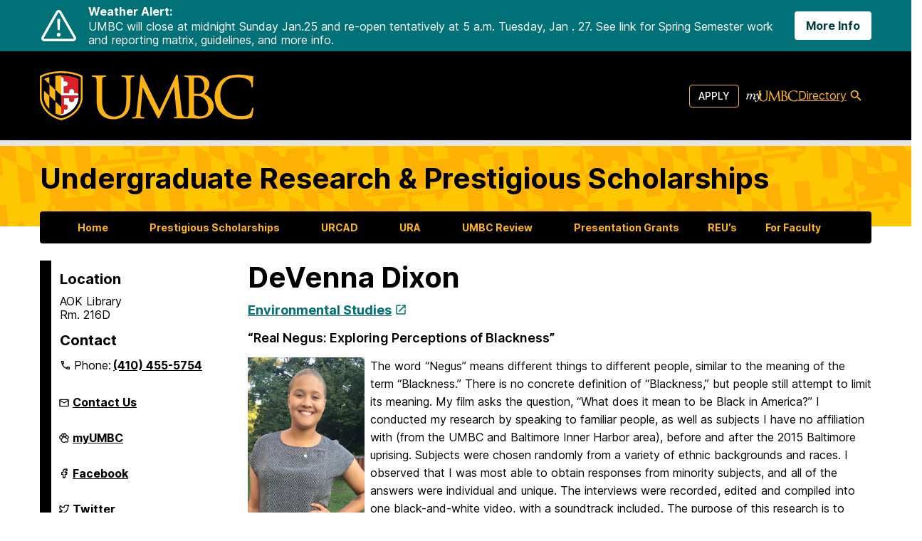

--- FILE ---
content_type: text/plain
request_url: https://www.google-analytics.com/j/collect?v=1&_v=j102&a=754311277&t=pageview&_s=1&dl=https%3A%2F%2Fur.umbc.edu%2Fhome%2Four-researchers%2Fresearch-profiles-16-17%2Fdevenna-dixon%2F&ul=en-us%40posix&dt=DeVenna%20Dixon%20%E2%80%93%20Undergraduate%20Research%20%26%20Prestigious%20Scholarships%20%E2%80%93%20UMBC&sr=1280x720&vp=1280x720&_u=IEBAAEABAAAAACAAI~&jid=1801615469&gjid=2097009270&cid=1660066711.1769365098&tid=UA-66476633-1&_gid=2022240326.1769365098&_r=1&_slc=1&z=1960095277
body_size: -449
content:
2,cG-NXF3QSWGVB